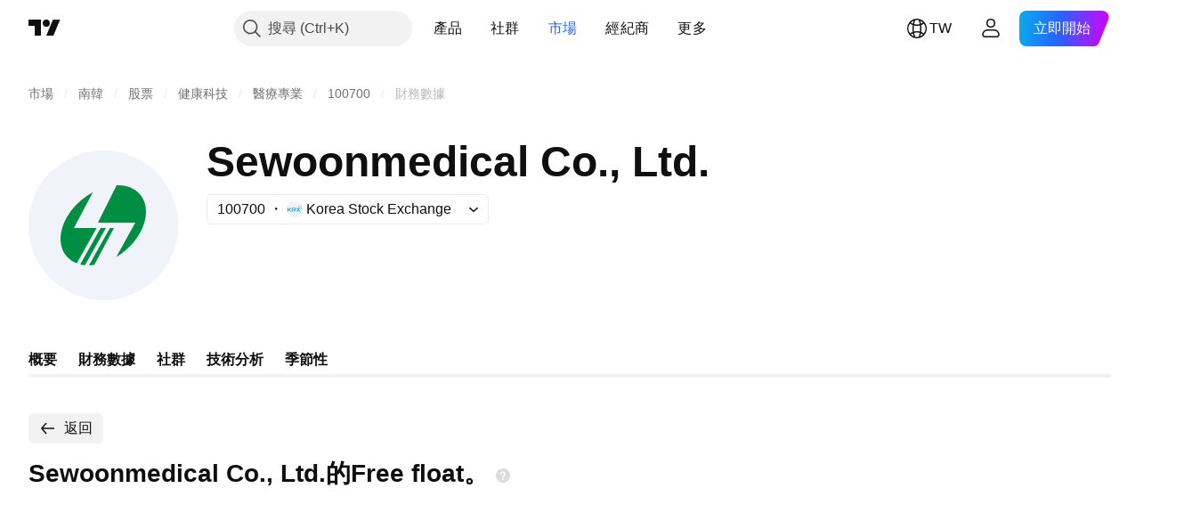

--- FILE ---
content_type: image/svg+xml
request_url: https://s3-symbol-logo.tradingview.com/sewoonmedical-co-ltd--big.svg
body_size: 109
content:
<!-- by TradingView --><svg width="56" height="56" viewBox="0 0 56 56" xmlns="http://www.w3.org/2000/svg"><path fill="#F0F3FA" d="M0 0h56v56H0z"/><path d="m32 29-7.36 13.86c-.69.09-1.36.13-2.01.14l7.87-14H32Zm-3 0-7.84 13.93c-.63-.06-1.24-.16-1.82-.3L27 29h2Zm-12 0h8.5l-7.44 13.23a9.38 9.38 0 0 1-3.58-2.37c-4.72-5.08-2.5-14.5 4.97-21.04a25.42 25.42 0 0 1 4.67-3.26L17 29Zm16-16c3.4-.1 6.45.92 8.52 3.14 4.72 5.08 2.5 14.5-4.97 21.05a25.64 25.64 0 0 1-3.72 2.71L40 27H26l7-14Z" fill="#008F42"/></svg>